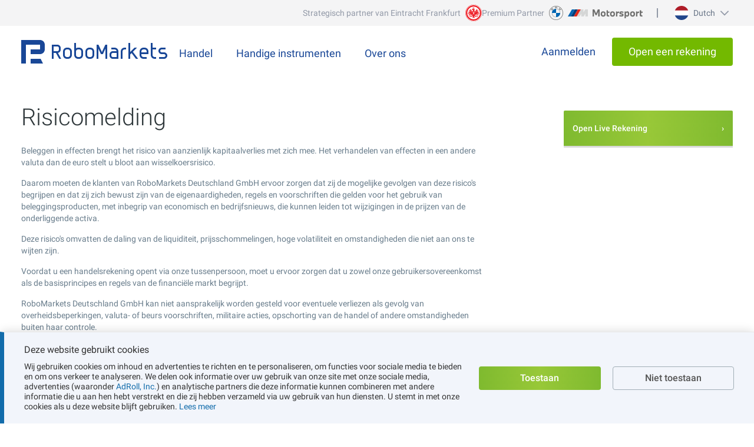

--- FILE ---
content_type: text/html; charset=UTF-8
request_url: https://www.robomarkets.de/nl/about/client/risk-warning/
body_size: 12086
content:
<!DOCTYPE html><html dir="ltr" lang="nl"  class='no-js' prefix="og: http://ogp.me/ns#"><head><meta charset="UTF-8" ><meta http-equiv="X-UA-Compatible" content="IE=edge"><meta http-equiv="Cache-control" content="no-transform"><meta name="viewport" content="width=device-width, initial-scale=1.0"><link href="/themes/rbforex/fonts/roboto/v18/KFOlCnqEu92Fr1MmSU5fCRc4AMP6lbBP.woff2" rel="preload" as="font"><link href="/themes/rbforex/fonts/roboto/v18/KFOlCnqEu92Fr1MmSU5fABc4AMP6lbBP.woff2" rel="preload" as="font"><link href="/themes/rbforex/fonts/roboto/v18/KFOlCnqEu92Fr1MmSU5fCBc4AMP6lbBP.woff2" rel="preload" as="font"><link href="/themes/rbforex/fonts/roboto/v18/KFOlCnqEu92Fr1MmSU5fBxc4AMP6lbBP.woff2" rel="preload" as="font"><link href="/themes/rbforex/fonts/roboto/v18/KFOlCnqEu92Fr1MmSU5fCxc4AMP6lbBP.woff2" rel="preload" as="font"><link href="/themes/rbforex/fonts/roboto/v18/KFOlCnqEu92Fr1MmSU5fChc4AMP6lbBP.woff2" rel="preload" as="font"><link href="/themes/rbforex/fonts/roboto/v18/KFOlCnqEu92Fr1MmSU5fBBc4AMP6lQ.woff2" rel="preload" as="font"><link href="/themes/rbforex/fonts/roboto/v18/KFOmCnqEu92Fr1Mu72xKKTU1Kvnz.woff2" rel="preload" as="font"><link href="/themes/rbforex/fonts/roboto/v18/KFOmCnqEu92Fr1Mu5mxKKTU1Kvnz.woff2" rel="preload" as="font"><link href="/themes/rbforex/fonts/roboto/v18/KFOmCnqEu92Fr1Mu7mxKKTU1Kvnz.woff2" rel="preload" as="font"><link href="/themes/rbforex/fonts/roboto/v18/KFOmCnqEu92Fr1Mu4WxKKTU1Kvnz.woff2" rel="preload" as="font"><link href="/themes/rbforex/fonts/roboto/v18/KFOmCnqEu92Fr1Mu7WxKKTU1Kvnz.woff2" rel="preload" as="font"><link href="/themes/rbforex/fonts/roboto/v18/KFOmCnqEu92Fr1Mu7GxKKTU1Kvnz.woff2" rel="preload" as="font"><link href="/themes/rbforex/fonts/roboto/v18/KFOmCnqEu92Fr1Mu4mxKKTU1Kg.woff2" rel="preload" as="font"><link href="/themes/rbforex/fonts/roboto/v18/KFOlCnqEu92Fr1MmEU9fCRc4AMP6lbBP.woff2" rel="preload" as="font"><link href="/themes/rbforex/fonts/roboto/v18/KFOlCnqEu92Fr1MmEU9fABc4AMP6lbBP.woff2" rel="preload" as="font"><link href="/themes/rbforex/fonts/roboto/v18/KFOlCnqEu92Fr1MmEU9fCBc4AMP6lbBP.woff2" rel="preload" as="font"><link href="/themes/rbforex/fonts/roboto/v18/KFOlCnqEu92Fr1MmEU9fBxc4AMP6lbBP.woff2" rel="preload" as="font"><link href="/themes/rbforex/fonts/roboto/v18/KFOlCnqEu92Fr1MmEU9fCxc4AMP6lbBP.woff2" rel="preload" as="font"><link href="/themes/rbforex/fonts/roboto/v18/KFOlCnqEu92Fr1MmEU9fChc4AMP6lbBP.woff2" rel="preload" as="font"><link href="/themes/rbforex/fonts/roboto/v18/KFOlCnqEu92Fr1MmEU9fBBc4AMP6lQ.woff2" rel="preload" as="font"><link href="/themes/rbforex/fonts/roboto/v18/KFOlCnqEu92Fr1MmWUlfCRc4AMP6lbBP.woff2" rel="preload" as="font"><link href="/themes/rbforex/fonts/roboto/v18/KFOlCnqEu92Fr1MmWUlfABc4AMP6lbBP.woff2" rel="preload" as="font"><link href="/themes/rbforex/fonts/roboto/v18/KFOlCnqEu92Fr1MmWUlfCBc4AMP6lbBP.woff2" rel="preload" as="font"><link href="/themes/rbforex/fonts/roboto/v18/KFOlCnqEu92Fr1MmWUlfBxc4AMP6lbBP.woff2" rel="preload" as="font"><link href="/themes/rbforex/fonts/roboto/v18/KFOlCnqEu92Fr1MmWUlfCxc4AMP6lbBP.woff2" rel="preload" as="font"><link href="/themes/rbforex/fonts/roboto/v18/KFOlCnqEu92Fr1MmWUlfChc4AMP6lbBP.woff2" rel="preload" as="font"><link href="/themes/rbforex/fonts/roboto/v18/KFOlCnqEu92Fr1MmWUlfBBc4AMP6lQ.woff2" rel="preload" as="font"><style>
    /* cyrillic-ext */
    @font-face {
        font-family: 'Roboto';
        font-style: normal;
        font-display: swap;
        font-weight: 300;
        src: local('Roboto Light'), local('Roboto-Light'), local('sans-serif-light'), url(/themes/rbforex/fonts/roboto/v18/KFOlCnqEu92Fr1MmSU5fCRc4AMP6lbBP.woff2) format('woff2');
        unicode-range: U+0460-052F, U+1C80-1C88, U+20B4, U+2DE0-2DFF, U+A640-A69F, U+FE2E-FE2F;
    }
    /* cyrillic */
    @font-face {
        font-family: 'Roboto';
        font-style: normal;
        font-display: swap;
        font-weight: 300;
        src: local('Roboto Light'), local('Roboto-Light'), local('sans-serif-light'), url(/themes/rbforex/fonts/roboto/v18/KFOlCnqEu92Fr1MmSU5fABc4AMP6lbBP.woff2) format('woff2');
        unicode-range: U+0400-045F, U+0490-0491, U+04B0-04B1, U+2116;
    }
    /* greek-ext */
    @font-face {
        font-family: 'Roboto';
        font-style: normal;
        font-display: swap;
        font-weight: 300;
        src: local('Roboto Light'), local('Roboto-Light'), local('sans-serif-light'), url(/themes/rbforex/fonts/roboto/v18/KFOlCnqEu92Fr1MmSU5fCBc4AMP6lbBP.woff2) format('woff2');
        unicode-range: U+1F00-1FFF;
    }
    /* greek */
    @font-face {
        font-family: 'Roboto';
        font-style: normal;
        font-display: swap;
        font-weight: 300;
        src: local('Roboto Light'), local('Roboto-Light'), local('sans-serif-light'), url(/themes/rbforex/fonts/roboto/v18/KFOlCnqEu92Fr1MmSU5fBxc4AMP6lbBP.woff2) format('woff2');
        unicode-range: U+0370-03FF;
    }
    /* vietnamese */
    @font-face {
        font-family: 'Roboto';
        font-style: normal;
        font-display: swap;
        font-weight: 300;
        src: local('Roboto Light'), local('Roboto-Light'), local('sans-serif-light'), url(/themes/rbforex/fonts/roboto/v18/KFOlCnqEu92Fr1MmSU5fCxc4AMP6lbBP.woff2) format('woff2');
        unicode-range: U+0102-0103, U+0110-0111, U+1EA0-1EF9, U+20AB;
    }
    /* latin-ext */
    @font-face {
        font-family: 'Roboto';
        font-style: normal;
        font-display: swap;
        font-weight: 300;
        src: local('Roboto Light'), local('Roboto-Light'), local('sans-serif-light'), url(/themes/rbforex/fonts/roboto/v18/KFOlCnqEu92Fr1MmSU5fChc4AMP6lbBP.woff2) format('woff2');
        unicode-range: U+0100-024F, U+0259, U+1E00-1EFF, U+2020, U+20A0-20AB, U+20AD-20CF, U+2113, U+2C60-2C7F, U+A720-A7FF;
    }
    /* latin */
    @font-face {
        font-family: 'Roboto';
        font-style: normal;
        font-display: swap;
        font-weight: 300;
        src: local('Roboto Light'), local('Roboto-Light'), local('sans-serif-light'), url(/themes/rbforex/fonts/roboto/v18/KFOlCnqEu92Fr1MmSU5fBBc4AMP6lQ.woff2) format('woff2');
        unicode-range: U+0000-00FF, U+0131, U+0152-0153, U+02BB-02BC, U+02C6, U+02DA, U+02DC, U+2000-206F, U+2074, U+20AC, U+2122, U+2191, U+2193, U+2212, U+2215, U+FEFF, U+FFFD;
    }
    /* cyrillic-ext */
    @font-face {
        font-family: 'Roboto';
        font-style: normal;
        font-display: swap;
        font-weight: 400;
        src: local('Roboto'), local('Roboto-Regular'), local('sans-serif'), url(/themes/rbforex/fonts/roboto/v18/KFOmCnqEu92Fr1Mu72xKKTU1Kvnz.woff2) format('woff2');
        unicode-range: U+0460-052F, U+1C80-1C88, U+20B4, U+2DE0-2DFF, U+A640-A69F, U+FE2E-FE2F;
    }
    /* cyrillic */
    @font-face {
        font-family: 'Roboto';
        font-style: normal;
        font-display: swap;
        font-weight: 400;
        src: local('Roboto'), local('Roboto-Regular'), local('sans-serif'), url(/themes/rbforex/fonts/roboto/v18/KFOmCnqEu92Fr1Mu5mxKKTU1Kvnz.woff2) format('woff2');
        unicode-range: U+0400-045F, U+0490-0491, U+04B0-04B1, U+2116;
    }
    /* greek-ext */
    @font-face {
        font-family: 'Roboto';
        font-style: normal;
        font-display: swap;
        font-weight: 400;
        src: local('Roboto'), local('Roboto-Regular'), local('sans-serif'), url(/themes/rbforex/fonts/roboto/v18/KFOmCnqEu92Fr1Mu7mxKKTU1Kvnz.woff2) format('woff2');
        unicode-range: U+1F00-1FFF;
    }
    /* greek */
    @font-face {
        font-family: 'Roboto';
        font-style: normal;
        font-display: swap;
        font-weight: 400;
        src: local('Roboto'), local('Roboto-Regular'), local('sans-serif'), url(/themes/rbforex/fonts/roboto/v18/KFOmCnqEu92Fr1Mu4WxKKTU1Kvnz.woff2) format('woff2');
        unicode-range: U+0370-03FF;
    }
    /* vietnamese */
    @font-face {
        font-family: 'Roboto';
        font-style: normal;
        font-display: swap;
        font-weight: 400;
        src: local('Roboto'), local('Roboto-Regular'), local('sans-serif'), url(/themes/rbforex/fonts/roboto/v18/KFOmCnqEu92Fr1Mu7WxKKTU1Kvnz.woff2) format('woff2');
        unicode-range: U+0102-0103, U+0110-0111, U+1EA0-1EF9, U+20AB;
    }
    /* latin-ext */
    @font-face {
        font-family: 'Roboto';
        font-style: normal;
        font-display: swap;
        font-weight: 400;
        src: local('Roboto'), local('Roboto-Regular'), local('sans-serif'), url(/themes/rbforex/fonts/roboto/v18/KFOmCnqEu92Fr1Mu7GxKKTU1Kvnz.woff2) format('woff2');
        unicode-range: U+0100-024F, U+0259, U+1E00-1EFF, U+2020, U+20A0-20AB, U+20AD-20CF, U+2113, U+2C60-2C7F, U+A720-A7FF;
    }
    /* latin */
    @font-face {
        font-family: 'Roboto';
        font-style: normal;
        font-display: swap;
        font-weight: 400;
        src: local('Roboto'), local('Roboto-Regular'), local('sans-serif'), url(/themes/rbforex/fonts/roboto/v18/KFOmCnqEu92Fr1Mu4mxKKTU1Kg.woff2) format('woff2');
        unicode-range: U+0000-00FF, U+0131, U+0152-0153, U+02BB-02BC, U+02C6, U+02DA, U+02DC, U+2000-206F, U+2074, U+20AC, U+2122, U+2191, U+2193, U+2212, U+2215, U+FEFF, U+FFFD;
    }
    /* cyrillic-ext */
    @font-face {
        font-family: 'Roboto';
        font-style: normal;
        font-display: swap;
        font-weight: 500;
        src: local('Roboto Medium'), local('Roboto-Medium'), local('sans-serif-medium'), url(/themes/rbforex/fonts/roboto/v18/KFOlCnqEu92Fr1MmEU9fCRc4AMP6lbBP.woff2) format('woff2');
        unicode-range: U+0460-052F, U+1C80-1C88, U+20B4, U+2DE0-2DFF, U+A640-A69F, U+FE2E-FE2F;
    }
    /* cyrillic */
    @font-face {
        font-family: 'Roboto';
        font-style: normal;
        font-display: swap;
        font-weight: 500;
        src: local('Roboto Medium'), local('Roboto-Medium'), local('sans-serif-medium'), url(/themes/rbforex/fonts/roboto/v18/KFOlCnqEu92Fr1MmEU9fABc4AMP6lbBP.woff2) format('woff2');
        unicode-range: U+0400-045F, U+0490-0491, U+04B0-04B1, U+2116;
    }
    /* greek-ext */
    @font-face {
        font-family: 'Roboto';
        font-style: normal;
        font-display: swap;
        font-weight: 500;
        src: local('Roboto Medium'), local('Roboto-Medium'), local('sans-serif-medium'), url(/themes/rbforex/fonts/roboto/v18/KFOlCnqEu92Fr1MmEU9fCBc4AMP6lbBP.woff2) format('woff2');
        unicode-range: U+1F00-1FFF;
    }
    /* greek */
    @font-face {
        font-family: 'Roboto';
        font-style: normal;
        font-display: swap;
        font-weight: 500;
        src: local('Roboto Medium'), local('Roboto-Medium'), local('sans-serif-medium'), url(/themes/rbforex/fonts/roboto/v18/KFOlCnqEu92Fr1MmEU9fBxc4AMP6lbBP.woff2) format('woff2');
        unicode-range: U+0370-03FF;
    }
    /* vietnamese */
    @font-face {
        font-family: 'Roboto';
        font-style: normal;
        font-display: swap;
        font-weight: 500;
        src: local('Roboto Medium'), local('Roboto-Medium'), local('sans-serif-medium'), url(/themes/rbforex/fonts/roboto/v18/KFOlCnqEu92Fr1MmEU9fCxc4AMP6lbBP.woff2) format('woff2');
        unicode-range: U+0102-0103, U+0110-0111, U+1EA0-1EF9, U+20AB;
    }
    /* latin-ext */
    @font-face {
        font-family: 'Roboto';
        font-style: normal;
        font-display: swap;
        font-weight: 500;
        src: local('Roboto Medium'), local('Roboto-Medium'), local('sans-serif-medium'), url(/themes/rbforex/fonts/roboto/v18/KFOlCnqEu92Fr1MmEU9fChc4AMP6lbBP.woff2) format('woff2');
        unicode-range: U+0100-024F, U+0259, U+1E00-1EFF, U+2020, U+20A0-20AB, U+20AD-20CF, U+2113, U+2C60-2C7F, U+A720-A7FF;
    }
    /* latin */
    @font-face {
        font-family: 'Roboto';
        font-style: normal;
        font-display: swap;
        font-weight: 500;
        src: local('Roboto Medium'), local('Roboto-Medium'), local('sans-serif-medium'), url(/themes/rbforex/fonts/roboto/v18/KFOlCnqEu92Fr1MmEU9fBBc4AMP6lQ.woff2) format('woff2');
        unicode-range: U+0000-00FF, U+0131, U+0152-0153, U+02BB-02BC, U+02C6, U+02DA, U+02DC, U+2000-206F, U+2074, U+20AC, U+2122, U+2191, U+2193, U+2212, U+2215, U+FEFF, U+FFFD;
    }
    /* cyrillic-ext */
    @font-face {
        font-family: 'Roboto';
        font-style: normal;
        font-display: swap;
        font-weight: 700;
        src: local('Roboto Bold'), local('Roboto-Bold'), local('sans-serif'), url(/themes/rbforex/fonts/roboto/v18/KFOlCnqEu92Fr1MmWUlfCRc4AMP6lbBP.woff2) format('woff2');
        unicode-range: U+0460-052F, U+1C80-1C88, U+20B4, U+2DE0-2DFF, U+A640-A69F, U+FE2E-FE2F;
    }
    /* cyrillic */
    @font-face {
        font-family: 'Roboto';
        font-style: normal;
        font-display: swap;
        font-weight: 700;
        src: local('Roboto Bold'), local('Roboto-Bold'), local('sans-serif'), url(/themes/rbforex/fonts/roboto/v18/KFOlCnqEu92Fr1MmWUlfABc4AMP6lbBP.woff2) format('woff2');
        unicode-range: U+0400-045F, U+0490-0491, U+04B0-04B1, U+2116;
    }
    /* greek-ext */
    @font-face {
        font-family: 'Roboto';
        font-style: normal;
        font-display: swap;
        font-weight: 700;
        src: local('Roboto Bold'), local('Roboto-Bold'), local('sans-serif'), url(/themes/rbforex/fonts/roboto/v18/KFOlCnqEu92Fr1MmWUlfCBc4AMP6lbBP.woff2) format('woff2');
        unicode-range: U+1F00-1FFF;
    }
    /* greek */
    @font-face {
        font-family: 'Roboto';
        font-style: normal;
        font-display: swap;
        font-weight: 700;
        src: local('Roboto Bold'), local('Roboto-Bold'), local('sans-serif'), url(/themes/rbforex/fonts/roboto/v18/KFOlCnqEu92Fr1MmWUlfBxc4AMP6lbBP.woff2) format('woff2');
        unicode-range: U+0370-03FF;
    }
    /* vietnamese */
    @font-face {
        font-family: 'Roboto';
        font-style: normal;
        font-display: swap;
        font-weight: 700;
        src: local('Roboto Bold'), local('Roboto-Bold'), local('sans-serif'), url(/themes/rbforex/fonts/roboto/v18/KFOlCnqEu92Fr1MmWUlfCxc4AMP6lbBP.woff2) format('woff2');
        unicode-range: U+0102-0103, U+0110-0111, U+1EA0-1EF9, U+20AB;
    }
    /* latin-ext */
    @font-face {
        font-family: 'Roboto';
        font-style: normal;
        font-display: swap;
        font-weight: 700;
        src: local('Roboto Bold'), local('Roboto-Bold'), local('sans-serif'), url(/themes/rbforex/fonts/roboto/v18/KFOlCnqEu92Fr1MmWUlfChc4AMP6lbBP.woff2) format('woff2');
        unicode-range: U+0100-024F, U+0259, U+1E00-1EFF, U+2020, U+20A0-20AB, U+20AD-20CF, U+2113, U+2C60-2C7F, U+A720-A7FF;
    }
    /* latin */
    @font-face {
        font-family: 'Roboto';
        font-style: normal;
        font-display: swap;
        font-weight: 700;
        src: local('Roboto Bold'), local('Roboto-Bold'), local('sans-serif'), url(/themes/rbforex/fonts/roboto/v18/KFOlCnqEu92Fr1MmWUlfBBc4AMP6lQ.woff2) format('woff2');
        unicode-range: U+0000-00FF, U+0131, U+0152-0153, U+02BB-02BC, U+02C6, U+02DA, U+02DC, U+2000-206F, U+2074, U+20AC, U+2122, U+2191, U+2193, U+2212, U+2215, U+FEFF, U+FFFD;
    }
</style><link href="https://www.robomarkets.de/dist/css/core-critical.3668ec76.css" rel="preload" as="style"><link href="https://cdnjs.cloudflare.com/ajax/libs/font-awesome/4.7.0/css/font-awesome.min.css" rel="preload" as="style"><link href="https://cdnjs.cloudflare.com/ajax/libs/normalize/7.0.0/normalize.min.css" rel="preload" as="style"><link href="https://www.robomarkets.de/bundles/appfront/img/brand/logo-ba.svg?v=8" rel="preload" as="image" type="image/svg+xml"><link href="https://www.robomarkets.de/dist/css/desktop-redesign.a2272f49.css" rel="preload" as="style"><link href="https://www.robomarkets.de/dist/vendor.b4c47316.js" rel="preload" as="script"><link href="https://www.robomarkets.de/dist/js/static/app.0c01c4fc.js" rel="preload" as="script"><link href="https://www.robomarkets.de/dist/js/appfront/head-critical.d7972543.js" rel="preload" as="script"><link href="https://www.robomarkets.de/dist/js/static/index-page-slider.23409da7.js" rel="preload" as="script"><link href="https://www.robomarkets.de/dist/css/page-styles.d4b369de.css" rel="preload" as="style"><script type="eac576602840c7d00767e489-text/javascript">window.gdprAppliesGlobally=false;(function(){(function(e,r){var t=document.createElement("link");t.rel="preconnect";t.as="script";var n=document.createElement("link");n.rel="dns-prefetch";n.as="script";var i=document.createElement("link");i.rel="preload";i.as="script";var o=document.createElement("script");o.id="spcloader";o.type="text/javascript";o["async"]=true;o.charset="utf-8";var a="https://sdk.privacy-center.org/"+e+"/loader.js?target_type=notice&target="+r;if(window.didomiConfig&&window.didomiConfig.user){var c=window.didomiConfig.user;var d=c.country;var s=c.region;if(d){a=a+"&country="+d;if(s){a=a+"&region="+s}}}t.href="https://sdk.privacy-center.org/";n.href="https://sdk.privacy-center.org/";i.href=a;o.src=a;var l=document.getElementsByTagName("script")[0];l.parentNode.insertBefore(t,l);l.parentNode.insertBefore(n,l);l.parentNode.insertBefore(i,l);l.parentNode.insertBefore(o,l)})("fa8260a5-0357-4f01-b61f-a3e78c5b61c3","bcLDhhMK")})();</script><!-- counter_top --><!-- geoid --><script type="eac576602840c7d00767e489-text/javascript">
var geoId = {
    readyEvent: document.createEvent('HTMLEvents')
};
geoId.readyEvent.initEvent('geoIdIsReady', true, true)

function jsonp_setCountryCode(jsonData) {
    geoId.countryCode = jsonData.countryCode || 0;
    geoId.completed = true;
    document.dispatchEvent(geoId.readyEvent);
};
</script><script async src="https://my.robomarkets.de/main/light/getGeoId/?callback=jsonp_setCountryCode" type="eac576602840c7d00767e489-text/javascript"></script><!-- Google Tag Manager --><script type="eac576602840c7d00767e489-text/javascript">(function(w,d,s,l,i){w[l]=w[l]||[];w[l].push({'gtm.start':
new Date().getTime(),event:'gtm.js'});var f=d.getElementsByTagName(s)[0],
j=d.createElement(s),dl=l!='dataLayer'?'&l='+l:'';j.async=true;j.src=
'https://stat.robomarkets.de/gtm.js?id='+i+dl;f.parentNode.insertBefore(j,f);
})(window,document,'script','dataLayer','GTM-59H3ZM4');</script><!-- End Google Tag Manager --><script type="application/ld+json">
{
  "@context": "https://schema.org",
  "@type": "Organization",
  "name": "RoboMarkets EU",
  "alternateName": "RoboMarkets Deutschland GmbH",
  "url": "https://www.robomarkets.de",
  "logo": "https://www.robomarkets.de/android-chrome-512x512.png",
  "contactPoint": {
    "@type": "ContactPoint",
    "telephone": "+49 69 96758120",
    "contactType": "customer service",
    "areaServed": "DE",
    "availableLanguage": "German"
  },
  "sameAs": [
    "https://www.facebook.com/RoboMarketsDE/",
    "https://www.youtube.com/RoboMarketsPro"
  ]
}
</script><script type="application/ld+json">
{
  "@context": "https://schema.org/",
  "@type": "WebSite",
  "name": "RoboMarkets EU",
  "url": "https://www.robomarkets.de",
  "potentialAction": {
    "@type": "SearchAction",
    "target": "https://www.robomarkets.de/search/?q={search_term_string}",
    "query-input": "required name=search_term_string"
  }
}
</script><link rel="stylesheet" href="https://www.robomarkets.de/dist/css/core-critical.3668ec76.css"><title>Risicomelding - RoboMarkets</title><meta name="description" content="Het handelen in forex en CFD's op marge brengt een enorm risico met zich mee en is wellicht niet voor iedere belegger geschikt. U moet niet meer riskeren dan u zich kunt veroorloven te verliezen..."><meta name="author" content="RoboMarkets (BA) Ltd"><meta name="format-detection" content="telephone=no" /><meta property="og:title" content="Risicomelding - RoboMarkets"/><meta property="og:description" content="Het handelen in forex en CFD's op marge brengt een enorm risico met zich mee en is wellicht niet voor iedere belegger geschikt. U moet niet meer riskeren dan u zich kunt veroorloven te verliezen..."/><meta property="og:url" content="https://www.robomarkets.de/nl/about/client/risk-warning/"/><meta property="og:image" content="https://www.robomarkets.de/themes/rbforex/images/cover/r-cover-ba.jpg?v=1768565700"/><meta property="og:type" content="website" /><meta property="og:image:width" content="1200"><meta property="og:image:height" content="630"><meta property="og:site_name" content="RoboMarkets"><meta name="twitter:card" content="summary_large_image"><meta name="twitter:title" content="Risicomelding - RoboMarkets"><meta name="twitter:description" content="Het handelen in forex en CFD's op marge brengt een enorm risico met zich mee en is wellicht niet voor iedere belegger geschikt. U moet niet meer riskeren dan u zich kunt veroorloven te verliezen..."><meta name="twitter:image" content="https://www.robomarkets.de/themes/rbforex/images/cover/r-cover-ba.jpg?v=1768565700"><meta name="twitter:url" content="https://www.robomarkets.de/nl/about/client/risk-warning/"><link rel="canonical" href="https://www.robomarkets.de/nl/about/client/risk-warning/"/><link  rel="alternate" href="https://www.robomarkets.com.cy/about/client/risk-warning/" hreflang="en-CY"/><link  rel="alternate" href="https://www.robomarkets.de/uber-uns/fur-kunden/risikohinweis/" hreflang="de"/><link  rel="alternate" href="https://www.robomarkets.de/en/about/client/risk-warning/" hreflang="en"/><link  rel="alternate" href="https://www.robomarkets.de/en/about/client/risk-warning/" hreflang="x-default"/><link  rel="alternate" href="https://www.robomarkets.de/se/about/client/risk-warning/" hreflang="sv"/><link  rel="alternate" href="https://www.robomarkets.de/nl/about/client/risk-warning/" hreflang="nl"/><link  rel="alternate" href="https://www.robomarkets.de/cz/about/client/risk-warning/" hreflang="cs"/><link  rel="alternate" href="https://www.robomarkets.de/pl/about/client/risk-warning/" hreflang="pl"/><link rel="apple-touch-icon" href="https://www.robomarkets.de/apple-touch-icon.png"><link rel="apple-touch-icon" sizes="180x180" href="https://www.robomarkets.de/apple-touch-icon-180x180.png"><link rel="apple-touch-icon" sizes="167x167" href="https://www.robomarkets.de/apple-touch-icon-167x167.png"><link rel="apple-touch-icon" sizes="152x152" href="https://www.robomarkets.de/apple-touch-icon-152x152.png"><link rel="icon" type="image/png" href="https://www.robomarkets.de/favicon-32x32.png" sizes="32x32"><link rel="icon" type="image/png" href="https://www.robomarkets.de/favicon-16x16.png" sizes="16x16"><link href="https://www.robomarkets.de/favicon.ico" rel="icon" type="image/x-icon"/><link href="https://www.robomarkets.de/favicon.ico" rel="shortcut icon" type="image/x-icon"/><link rel="manifest" href="https://www.robomarkets.de/manifest-ba.json?v=1768565700"><link rel="mask-icon" href="https://www.robomarkets.de/safari-pinned-tab.svg" color="#005799"><link rel="shortcut icon" href="https://www.robomarkets.de/favicon.ico"><meta name="application-name" content="RoboMarkets (BA) Ltd" /><meta name="msapplication-TileColor" content="#095C9A"><meta name="msapplication-square70x70logo" content="https://www.robomarkets.de/mstile-70x70.png" /><meta name="msapplication-square150x150logo" content="https://www.robomarkets.de/mstile-150x150.png" /><meta name="msapplication-wide310x150logo" content="https://www.robomarkets.de/mstile-310x150.png" /><meta name="msapplication-square310x310logo" content="https://www.robomarkets.de/mstile-310x310.png" /><meta name="msapplication-config" content="browserconfig.xml" /><meta name="theme-color" content="#ffffff"><meta name="format-detection" content="telephone=no"><link href="https://cdnjs.cloudflare.com/ajax/libs/font-awesome/4.7.0/css/font-awesome.min.css" rel="stylesheet"><link href="https://www.robomarkets.de/dist/css/iconfont.4941163c.css" rel="stylesheet"><link rel="stylesheet" href="https://cdnjs.cloudflare.com/ajax/libs/normalize/7.0.0/normalize.min.css"><script src="https://www.robomarkets.de/bundles/appfront/js/jquery/jquery.min.js" type="eac576602840c7d00767e489-text/javascript"></script><script src="https://www.robomarkets.de/dist/vendor.b4c47316.js" type="eac576602840c7d00767e489-text/javascript"></script><script type="eac576602840c7d00767e489-text/javascript">
                window.app={vars:{isRTL:'ltr' === 'rtl'}}
            </script><script src="https://www.robomarkets.de/dist/js/static/app.0c01c4fc.js" type="eac576602840c7d00767e489-text/javascript"></script><script type="eac576602840c7d00767e489-text/javascript">
                    var dqConfig = {
                        'lk_domen': 'https://my.robomarkets.de/nl',
                        'site_domain': 'https://www.robomarkets.de',
                        'livesupport_url': 'https://my.robomarkets.de/nl/livesupport/',
                        'livesupport_anonymous_url': 'https://my.robomarkets.de/nl/livesupport/anonymous/',
                        'theme': '/themes/rbforex/',
                        'root_path': '/',
                        'callback_domen': 'https://my.robomarkets.de',
                        'lang': 'nl',
                        'default_locale': 'en',
                        'is_verification_for_partner_account_country': ''
                    };
                </script><link href="https://www.robomarkets.de/uploads/pages/main/main-content.css?v=1768469582" type="text/css" rel="stylesheet"></head><body class="ltr jur-ba inner-page"><div class="body__wrap-in"><div class="content__wrap-out"><div class="content-wrapper" id="wrapper"></div><div class="overlay-panel-bottom"><div class="cookies-panel__item-blue js-cookies" style="display: none;"><div class="content-wrapper cookies-panel__wrapper"><div class="cookies-panel__descr"><div class="cookies-panel__title">Deze website gebruikt cookies</div><div class="cookies-panel__text">
                Wij gebruiken cookies om inhoud en advertenties te richten en te personaliseren, om functies voor sociale media te bieden en om ons verkeer te analyseren. We delen ook informatie over uw gebruik van onze site met onze sociale media, advertenties (waaronder <a href="https://www.nextroll.com/privacy" target="_blank" rel="nofollow">AdRoll, Inc.</a>) en analytische partners die deze informatie kunnen combineren met andere informatie die u aan hen hebt verstrekt en die zij hebben verzameld via uw gebruik van hun diensten. U stemt in met onze cookies als u deze website blijft gebruiken. <a href="/nl/about/client/security-policy/" target="_blank">Lees meer</a></div></div><a href="javascript:void(0)" data-cookie-consent="Allow" class="cookies-panel__allow" role="button">
            Toestaan
        </a><a href="javascript:void(0)" data-cookie-consent="Disallow" class="cookies-panel__disallow" role="button">
            Niet toestaan
        </a></div></div><div class="cookies-panel__item-green" data-cfd-risk-warning><script type="text/template" id="risk-warning-template"><div class="content-wrapper cookies-panel__wrapper flex-top"><div class="cookies-panel__descr flex-basis-auto w-1"><div class="cookies-panel__text"><b>Risicomelding:</b><style>
[data-cfd-risk-warning] {display: none !important}
</style></div></div></div></script></div><script async src="https://www.robomarkets.de/dist/js/appfront/cookie_risk_warning.a1351d74.js" type="eac576602840c7d00767e489-text/javascript"></script></div><div class="zalgiris-branding hidden" id="js-zalgiris-banner"><div class="content-wrapper zalgiris-branding__wrapper"><div class="zalgiris-branding__content"><i class="zalgiris-branding__emblem"></i><span class="zalgiris-branding__text">De officiële sponsor van de meervoudige LKL kampioen BC Žalgiris</span></div></div></div><script type="eac576602840c7d00767e489-text/javascript">
(function (){
    var counter = $.cookie('zalgiris_banner_counter');
    var zalgiris_max_shows = 6;
    if (!counter) {
        counter = 0;
    }
    if (zalgiris_max_shows < 0 ){
        $('#js-zalgiris-banner').hide();
    } else if (zalgiris_max_shows > 0 ){
        if (counter > 6) {
            $('#js-zalgiris-banner').hide();
        } else {
            counter++;
            $.cookie('zalgiris_banner_counter', counter, {expires: 730, path: '/'});
        }
    }
})();
</script><header id="header"><div class="header__wrapper"><button class="header__nav js-mobile-menu-open" aria-label="Open menu"><span class="sr-only">Open menu</span></button><div class="header__logo logo"><a href="/nl/" class="logo__link" role="button"><img src="https://www.robomarkets.de/bundles/appfront/img/brand/logo-ba.svg?v=1768565700" alt="RoboMarkets" class="logo__img"/></a></div><div class="header__gif header__sponsorship"><div class="header__gif_inner">
        header_gif
    </div></div><div class="header__btns"><a  href="https://my.robomarkets.de/nl/login/" target="_blank" role="button" class="nav__btn js-auth-open"><span class="nav__btn-label">Aanmelden</span></a></div><div data-language-selector class="lang header__lang"><div class="lang__overlay js-lang-list"><ul class="lang__list js-lang-selector-loader"><li class="lang__item" data-locale="en" data-lang-handler="en" ><i class="lang__flag lang__flag_en"></i><a href="https://www.robomarkets.de/en/about/client/risk-warning/" title="English" class="lang__link" role="button" >English</a></li><li class="lang__item" data-locale="de" data-lang-handler="de" ><i class="lang__flag lang__flag_de"></i><a href="https://www.robomarkets.de/uber-uns/fur-kunden/risikohinweis/" title="Deutsch" class="lang__link" role="button" >Deutsch</a></li><li class="lang__item" data-locale="se" data-lang-handler="se" ><i class="lang__flag lang__flag_se"></i><a href="https://www.robomarkets.de/se/about/client/risk-warning/" title="Svenska" class="lang__link" role="button" >Svenska</a></li><li class="lang__item" data-locale="cz" data-lang-handler="cz" ><i class="lang__flag lang__flag_cz"></i><a href="https://www.robomarkets.de/cz/about/client/risk-warning/" title="Czech" class="lang__link" role="button" >Czech</a></li></ul></div><div role="button" class="lang__select js-lang-select" aria-label="language"><i class="lang__flag lang__flag_nl"></i><span class="lang__label">Dutch</span><i class="fa fa-chevron-down"></i></div></div></div></header><div class="nav js-menu"><div class="nav__panel js-menu-panel"><div class="nav__wrapper"><a href="/nl/" class="nav__logo" role="button"><span class="sr-only">RoboMarkets</span></a><ul class="nav__list nav__list_for_desktop" role="menu"><li class="nav__item"><div class="nav__title" role="button"><span>
                                            Handel
                                    </span></div><div class="nav__overlay nav__dropdown"><div class="nav__sub-list nav__sub-list_col_1"><ul class="nav__sub-section nav__dropdown"><li class="nav__sub-item"><a
                                                                              class="nav__sub-link"
                                       href="https://www.robomarkets.de/nl/market-trading/assets/stocks/"
                                       target="_self"
                                       role="button">
                                        Aandelen
                                    </a></li><li class="nav__sub-item"><a
                                                                              class="nav__sub-link"
                                       href="https://www.robomarkets.de/nl/market-trading/assets/etf/"
                                       target="_self"
                                       role="button">
                                        ETFs
                                    </a></li><li class="nav__sub-item"><a
                                                                              class="nav__sub-link"
                                       href="https://www.robomarkets.de/nl/market-trading/trading/stocks-accounts/"
                                       target="_self"
                                       role="button">
                                        Aandeel rekeningen
                                    </a></li><li class="nav__sub-item"><a
                                                                              class="nav__sub-link"
                                       href="https://www.robomarkets.de/nl/market-trading/platforms/stock-market/"
                                       target="_self"
                                       role="button">
                                        R StocksTrader
                                    </a></li><li class="nav__sub-item"><a
                                                                              class="nav__sub-link"
                                       href="https://www.robomarkets.de/nl/forex-trading/terminals/tradingview/"
                                       target="_self"
                                       role="button">
                                        Handel met Tradingview 
                                    </a></li><li class="nav__sub-item"><a
                                                                              class="nav__sub-link"
                                       href="https://www.robomarkets.de/nl/clients/funds/deposit-withdrawal/"
                                       target="_self"
                                       role="button">
                                        Stortings- en opnamemethoden
                                    </a></li><li class="nav__sub-item"><a
                                                                              class="nav__sub-link"
                                       href="https://www.robomarkets.de/nl/for-professionals/overview/how-to-become-a-professional-client/"
                                       target="_self"
                                       role="button">
                                        Professionele klant
                                    </a></li></ul></div></div></li><li class="nav__item"><div class="nav__title" role="button"><span>
                                            Handige instrumenten
                                    </span></div><div class="nav__overlay nav__dropdown"><div class="nav__sub-list nav__sub-list_col_1"><ul class="nav__sub-section nav__dropdown"><li class="nav__sub-item"><a
                                                                              class="nav__sub-link"
                                       href="https://www.robomarkets.de/nl/beginners/analytics/economic-calendar/"
                                       target="_self"
                                       role="button">
                                        Economische Kalender
                                    </a></li><li class="nav__sub-item"><a
                                                                              class="nav__sub-link"
                                       href="https://www.robomarkets.de/nl/beginners/info/national-holidays/"
                                       target="_self"
                                       role="button">
                                        Beurs vakantiedagen
                                    </a></li><li class="nav__sub-item"><a
                                                                              class="nav__sub-link"
                                       href="https://www.robomarkets.de/nl/beginners/info/trading-hours/"
                                       target="_self"
                                       role="button">
                                        Handelsuren
                                    </a></li><li class="nav__sub-item"><a
                                                                              class="nav__sub-link"
                                       href="https://www.robomarkets.de/nl/about/client/faq/top10/"
                                       target="_self"
                                       role="button">
                                        RoboMarkets FAQ
                                    </a></li></ul></div></div></li><li class="nav__item"><div class="nav__title" role="button"><span>
                                            Over ons
                                    </span></div><div class="nav__overlay nav__dropdown"><div class="nav__sub-list nav__sub-list_col_1"><ul class="nav__sub-section nav__dropdown"><li class="nav__sub-item"><a
                                                                              class="nav__sub-link"
                                       href="https://www.robomarkets.de/nl/about/company/about/"
                                       target="_self"
                                       role="button">
                                        Over de firma
                                    </a></li><li class="nav__sub-item"><a
                                                                              class="nav__sub-link"
                                       href="https://www.robomarkets.de/nl/about/company/news/"
                                       target="_self"
                                       role="button">
                                        RoboMarkets Nieuws
                                    </a></li><li class="nav__sub-item"><a
                                                                              class="nav__sub-link"
                                       href="https://www.robomarkets.de/nl/about/company/regulation/"
                                       target="_self"
                                       role="button">
                                        Regulering
                                    </a></li><li class="nav__sub-item"><a
                                                                              class="nav__sub-link"
                                       href="https://www.robomarkets.de/nl/about/company/documents/"
                                       target="_self"
                                       role="button">
                                        Overeenkomsten
                                    </a></li><li class="nav__sub-item"><a
                                                                              class="nav__sub-link"
                                       href="https://www.robomarkets.de/nl/about/company/contacts/"
                                       target="_self"
                                       role="button">
                                        Kontakt / Impressum
                                    </a></li></ul></div></div></li></ul><div class="nav__btns"><a  href="https://my.robomarkets.de/nl/login/" target="_blank" role="button" class="nav__btn js-auth-open"><span class="nav__btn-label">Aanmelden</span></a><a  href="https://my.robomarkets.de/nl/register/" class="nav__btn js-risk-warning" role="button"><span class="nav__btn-label">Open een rekening</span></a></div></div></div></div><script src="https://www.robomarkets.de/dist/js/appfront/head-critical.d7972543.js" type="eac576602840c7d00767e489-text/javascript"></script><link rel="stylesheet" href="https://www.robomarkets.de/dist/css/page-styles.d4b369de.css"><div class="bg-white"><script type="eac576602840c7d00767e489-text/javascript">
    $(document).ready(function () {
        $.each(["IsRegisteredUser","is_registered_user"], function (index, cookie_name) {
            var cookieSynchronizer = new RBFX.CookieSynchronizer({
                url: 'https://my.robomarkets.de/cookie/get/',
                cookie_name: cookie_name,
                external_cookie_name: 'is_registered_user_ba',
                cookie_value_field: 'cookie_value',
                cookie_expires_seconds: 7200,
                cross_domain: true,
                is_need_reload: false
            });

            if (!cookieSynchronizer.hasCookie()) {
                cookieSynchronizer.setCookie();
            }
        });
    });
</script><!-- counter_after_body --><!-- Google Tag Manager (noscript) --><noscript><iframe src="https://stat.robomarkets.de/ns.html?id=GTM-59H3ZM4"
height="0" width="0" style="display:none;visibility:hidden"></iframe></noscript><!-- End Google Tag Manager (noscript)  --><!-- counter_after_body --><div class="section"><div class="content-wrapper"><div id="left"><h1>Risicomelding</h1><div class=""><p>Beleggen in effecten brengt het risico van aanzienlijk kapitaalverlies met zich mee. Het verhandelen van effecten in een andere valuta dan de euro stelt u bloot aan wisselkoersrisico.</p><p>Daarom moeten de klanten van RoboMarkets Deutschland GmbH ervoor zorgen dat zij de mogelijke gevolgen van deze risico&#39;s begrijpen en dat zij zich bewust zijn van de eigenaardigheden, regels en voorschriften die gelden voor het gebruik van beleggingsproducten, met inbegrip van economisch en bedrijfsnieuws, die kunnen leiden tot wijzigingen in de prijzen van de onderliggende activa.</p><p>Deze risico&#39;s omvatten de daling van de liquiditeit, prijsschommelingen, hoge volatiliteit en omstandigheden die niet aan ons te wijten zijn.</p><p>Voordat u een handelsrekening opent via onze tussenpersoon, moet u ervoor zorgen dat u zowel onze gebruikersovereenkomst als de basisprincipes en regels van de financi&euml;le markt begrijpt.</p><p>RoboMarkets Deutschland GmbH kan niet aansprakelijk worden gesteld voor eventuele verliezen als gevolg van overheidsbeperkingen, valuta- of beurs voorschriften, militaire acties, opschorting van de handel of andere omstandigheden buiten haar controle.</p><p>Gelieve ook nota te nemen van de risicobekendmaking van de platformexploitant:</p><p><img alt="" src="https://www.robomarkets.de/uploads/pages/about/client/risk-warning/pdf.png" style="width: 18px; height: 18px" /><a href="https://my.robomarkets.de/files/document/general_risk_disclosure_ba_en.pdf" style="margin-left: 10px; text-decoration: none;" target="_blank"><span style="font-size: 16px">Risicovoorlichting</span></a></p></div></div><div id="right"><div class="infobanner swiper-container js-risk-warning-banner js-info-banner"><div class="swiper-wrapper"></div><div class="swiper-pagination"></div></div><ul class="open-account"><li><a  href="https://my.robomarkets.de/nl/register/" class="button open-account__real js-risk-warning" target="_blank" role="button">Open Live Rekening</a></li><li><a  href="https://my.robomarkets.de/nl/register-demo/" class="button open-account__demo" target="_blank" role="button">Open Demo Rekening
<style type="text/css">
   .open-account .open-account__demo{
        display: none;
    }
</style></a></li></ul></div><script src="https://www.robomarkets.de/dist/js/static/inner-slider.bc947615.js" type="eac576602840c7d00767e489-text/javascript"></script><script type="eac576602840c7d00767e489-text/javascript"> $(window.app.InnerPageSlider) </script></div></div></div></div><link rel="stylesheet" href="https://www.robomarkets.de/dist/css/desktop-redesign.a2272f49.css"><footer class="footer"><div class="footer__wrapper"><div class="footer__logo logo"><a href="/nl/" class="logo__link" role="button"><img src="https://www.robomarkets.de/bundles/appfront/img/brand/logo-ba.svg?v=1768565700" alt="RoboMarkets" class="logo__img"/></a></div><form method="get" action="/nl/search/" class="search js-nav-search nav__search"><div class="search__wrap"><i class="fa fa-search search__icon js-search-fake-submit" title="Search"></i><input name="search" type="search" placeholder="Search" class="input search__input"
                data-mobile-menu-prevent-close-on-resize="" /><label for="search" class="search__label js-search-placeholder">Search</label><button type="submit" class="search__submit" title="Search"><i class="fa fa-search"></i><span class="sr-only">Search</span></button></div><script src="https://www.robomarkets.de/bundles/appfront/js/rbfx/search_placeholder_handler.js" type="eac576602840c7d00767e489-text/javascript"></script><script type="eac576602840c7d00767e489-text/javascript">
            $(function () {
                var placeholderHandler = new RBFX.PlaceholderHandler(
                    {
                        input: '.search__input',
                        active_class: 'active'
                    },
                    {
                        default: 'Search',
                        active: 'Zoek\u0020naar\u0020instrumenten,\u0020artikelen,\u0020kosten...'
                    }
                );
                placeholderHandler.initEvents(); 
            });
        </script></form><div class="footer__contacts"><ul class="socials footer__socials socials_for_desktop"><li><a href="https://www.tradingview.com/broker/RoboMarkets/?utm_source=broker&amp;utm_medium=referral&amp;utm_campaign=RoboMarkets_broker_tv_page&amp;utm_content=tv_page" target="_blank" title="Trading View" role="button" ><i class="fa fa-tradingview" style="background-image:url(/uploads/social/tradingview.svg?v=1763109635);" aria-hidden="true"></i></a></li><li><a href="https://www.facebook.com/RoboMarketsDE/" target="_blank" title="Facebook" role="button" rel="nofollow"><i class="fa fa-facebook-square"  aria-hidden="true"></i></a></li><li><a href="https://www.youtube.com/RoboMarketsPro" target="_blank" title="Youtube" role="button" rel="nofollow"><i class="fa fa-youtube-play"  aria-hidden="true"></i></a></li><li><a href="https://www.instagram.com/robomarkets_de/" target="_blank" title="Instagram" role="button" rel="nofollow"><i class="fa fa-instagram" style="background-image:url(/uploads/social/instagram.svg?v=1746598264);" aria-hidden="true"></i></a></li><li><a href="https://de.linkedin.com/company/robomarkets-deutschland-gmbh" target="_blank" title="LinkedIn" role="button" rel="nofollow"><i class="fa fa-linkedin" style="background-image:url(/uploads/social/linkedin.svg?v=1746598281);" aria-hidden="true"></i></a></li></ul></div></div><div class="footer__wrapper"><div class="footer__menu"><div class="footer__nav js-mobile-menu"><ul class="nav__list nav__list_footer" role="menu"><li class="nav__item"><div class="nav__title" role="button"><span>
                                            Handel
                                    </span></div><div class="nav__overlay nav__dropdown"><div class="nav__sub-list nav__sub-list_col_1"><ul class="nav__sub-section nav__dropdown"><li class="nav__sub-item"><a
                                                                              class="nav__sub-link"
                                       href="https://www.robomarkets.de/nl/market-trading/assets/stocks/"
                                       target="_self"
                                       role="button">
                                        Aandelen
                                    </a></li><li class="nav__sub-item"><a
                                                                              class="nav__sub-link"
                                       href="https://www.robomarkets.de/nl/market-trading/assets/etf/"
                                       target="_self"
                                       role="button">
                                        ETFs
                                    </a></li><li class="nav__sub-item"><a
                                                                              class="nav__sub-link"
                                       href="https://www.robomarkets.de/nl/market-trading/trading/stocks-accounts/"
                                       target="_self"
                                       role="button">
                                        Aandeel rekeningen
                                    </a></li><li class="nav__sub-item"><a
                                                                              class="nav__sub-link"
                                       href="https://www.robomarkets.de/nl/market-trading/platforms/stock-market/"
                                       target="_self"
                                       role="button">
                                        R StocksTrader
                                    </a></li><li class="nav__sub-item"><a
                                                                              class="nav__sub-link"
                                       href="https://www.robomarkets.de/nl/forex-trading/terminals/tradingview/"
                                       target="_self"
                                       role="button">
                                        Handel met Tradingview 
                                    </a></li><li class="nav__sub-item"><a
                                                                              class="nav__sub-link"
                                       href="https://www.robomarkets.de/nl/clients/funds/deposit-withdrawal/"
                                       target="_self"
                                       role="button">
                                        Stortings- en opnamemethoden
                                    </a></li><li class="nav__sub-item"><a
                                                                              class="nav__sub-link"
                                       href="https://www.robomarkets.de/nl/for-professionals/overview/how-to-become-a-professional-client/"
                                       target="_self"
                                       role="button">
                                        Professionele klant
                                    </a></li></ul></div></div></li><li class="nav__item"><div class="nav__title" role="button"><span>
                                            Handige instrumenten
                                    </span></div><div class="nav__overlay nav__dropdown"><div class="nav__sub-list nav__sub-list_col_1"><ul class="nav__sub-section nav__dropdown"><li class="nav__sub-item"><a
                                                                              class="nav__sub-link"
                                       href="https://www.robomarkets.de/nl/beginners/analytics/economic-calendar/"
                                       target="_self"
                                       role="button">
                                        Economische Kalender
                                    </a></li><li class="nav__sub-item"><a
                                                                              class="nav__sub-link"
                                       href="https://www.robomarkets.de/nl/beginners/info/national-holidays/"
                                       target="_self"
                                       role="button">
                                        Beurs vakantiedagen
                                    </a></li><li class="nav__sub-item"><a
                                                                              class="nav__sub-link"
                                       href="https://www.robomarkets.de/nl/beginners/info/trading-hours/"
                                       target="_self"
                                       role="button">
                                        Handelsuren
                                    </a></li><li class="nav__sub-item"><a
                                                                              class="nav__sub-link"
                                       href="https://www.robomarkets.de/nl/about/client/faq/top10/"
                                       target="_self"
                                       role="button">
                                        RoboMarkets FAQ
                                    </a></li></ul></div></div></li><li class="nav__item"><div class="nav__title" role="button"><span>
                                            Over ons
                                    </span></div><div class="nav__overlay nav__dropdown"><div class="nav__sub-list nav__sub-list_col_1"><ul class="nav__sub-section nav__dropdown"><li class="nav__sub-item"><a
                                                                              class="nav__sub-link"
                                       href="https://www.robomarkets.de/nl/about/company/about/"
                                       target="_self"
                                       role="button">
                                        Over de firma
                                    </a></li><li class="nav__sub-item"><a
                                                                              class="nav__sub-link"
                                       href="https://www.robomarkets.de/nl/about/company/news/"
                                       target="_self"
                                       role="button">
                                        RoboMarkets Nieuws
                                    </a></li><li class="nav__sub-item"><a
                                                                              class="nav__sub-link"
                                       href="https://www.robomarkets.de/nl/about/company/regulation/"
                                       target="_self"
                                       role="button">
                                        Regulering
                                    </a></li><li class="nav__sub-item"><a
                                                                              class="nav__sub-link"
                                       href="https://www.robomarkets.de/nl/about/company/documents/"
                                       target="_self"
                                       role="button">
                                        Overeenkomsten
                                    </a></li><li class="nav__sub-item"><a
                                                                              class="nav__sub-link"
                                       href="https://www.robomarkets.de/nl/about/company/contacts/"
                                       target="_self"
                                       role="button">
                                        Kontakt / Impressum
                                    </a></li></ul></div></div></li><li class="footer__links"><a href="/nl/about/client/security-policy/">Privacybeleid</a><a href="/nl/about/client/risk-warning/">Risiko waarschuwing</a><a href="/nl/imprint/">Impressum</a><a href="javascript:Didomi.preferences.show()">Cookie-instellingen</a><a href="/nl/map/">Site Map</a><a href="/nl/about/company/contacts/" class="footer__link "><span class="footer__link-title">Contacteer ons</span></a></li></ul></div></div></div><div class="footer__wrapper"><div class="footer__risk-warning"><b>Risicowaarschuwing</b>: Beleggen in effecten brengt het risico van aanzienlijk kapitaalverlies met zich mee. Het verhandelen van effecten in een andere valuta dan de euro stelt u bloot aan wisselkoersrisico.<br><br><strong>Geen Amerikaanse belastingplicht:</strong> Deze website is uitsluitend gericht op personen die niet belastingplichtig zijn in de VS volgens de momenteel geldende Amerikaanse FATCA-regels.<br><br>
RoboMarkets Deutschland GmbH exploiteert geen eigen handelsplatform, maar biedt alleen toegang tot liquiditeitsverschaffers. De individuele rekeningen worden beheerd door de respectievelijke platform exploitant. De platform operator in verband met de rekeningmodellen Prime en Stock Trader is RoboMarkets Ltd.

<!-- <script src="/uploads/pages/main/js/footer__social-icons.js?v=1768469582"></script> --><script type="eac576602840c7d00767e489-text/javascript">
function setBottomMargin() {
    var panelBottom = document.querySelector('.overlay-panel-bottom');
    
    if (panelBottom) {
        var panelBottomHeight = panelBottom.offsetHeight;
        
        var noticeElement = document.querySelector('#didomi-notice');
        
        noticeElement.style.bottom = panelBottomHeight + 'px';
    }
}

document.addEventListener("DOMContentLoaded", function() {
    var intervalId = setInterval(function() {
        setBottomMargin();
    }, 100);
    
    setTimeout(function() {
        clearInterval(intervalId);
    }, 5000); 
});

window.addEventListener("resize", function() {
    setBottomMargin(); 
});
</script><script type="eac576602840c7d00767e489-text/javascript">
$(function () {
    var $container = $('.header__gif_inner');

    if ($container.length === 0) {
        return;
    }

    $('<link>', {
        rel: 'stylesheet',
        href: '/uploads/img/header/header-logo.css?v=1.4'
    }).appendTo('head');

    var htmlContent = `
        <div class="sponsorship-header__logo"><div class="header__inner header__ef"><a href="/nl/about/activity/sponsorship/fc-eintracht-frankfurt/"  target="_blank" class="sponsorship__wrapper"><span>Strategisch partner van Eintracht Frankfurt</span><img src="https://www.robomarkets.de/uploads/img/header/ef__header-logo.svg" class="ef-img" alt="Eintracht Frankfurt"></a></div><div class="header__inner header__bmw"><a href="/nl/about/activity/sponsorship/bmw-m-motorsport" target="_blank" class="sponsorship__wrapper"><span>Premium Partner</span><img src="https://www.robomarkets.de/uploads/img/header/header-sponsor-bmw-motorsport.svg" alt="BMW Motorsport" class="bmw-img"></a></div></div>
    `;

    $container.html(htmlContent); 
});
</script></div></div><div class="footer__wrapper"><div class="footer__registration"><p style="margin-bottom: 20px;"><span style="font-weight: 500; color: #000000;">RoboMarkets Deutschland GmbH</span> is een Duitse broker, die onder toezicht staat van de Duitse Federale Financiële Toezichthoudende Autoriteit onder het nummer 10154068. Adresse: Bleidenstraße 1, 60311 Frankfurt am Main, Germany.<br/><span style="font-weight: 500; color: #000000;">RoboMarkets Deutschland GmbH</span> en haar financiële diensten alleen aanbiedt aan ingezetenen van EU/EER-landen.<br/></div></div><div class="footer__wrapper"><div class="footer__copyright"><p>© RoboMarkets Deutschland GmbH, 2019 - 2026.</p><p>Alle rechten voorbehouden.</p></div></div></footer></div><script src="https://www.robomarkets.de/dist/js/static/modernizr-webp.ffacba9e.js" type="eac576602840c7d00767e489-text/javascript"></script><!--script src="https://code.jquery.com/ui/1.12.1/jquery-ui.min.js" integrity="sha256-VazP97ZCwtekAsvgPBSUwPFKdrwD3unUfSGVYrahUqU=" crossorigin="anonymous"></script--><script src="https://www.robomarkets.de/dist/js/appfront/jplugins.6f92d156.js" type="eac576602840c7d00767e489-text/javascript"></script><script src="https://www.robomarkets.de/dist/js/appfront/common.2678e639.js" type="eac576602840c7d00767e489-text/javascript"></script><script src="https://www.robomarkets.de/dist/js/static/inner-page.01ca8c08.js" type="eac576602840c7d00767e489-text/javascript"></script><script defer type="eac576602840c7d00767e489-text/javascript">
            $(function () {
                (new RBFX.MainCookieNotification()).initEvents();
                window.app.LangSelector(
                    '[data-language-selector]',
                    '.js-lang-select',
                    '.js-lang-list',
                    '.js-lang-mobile-list',
                    window.app.vars.isRTL
                );
                window.app.Menu($('.js-menu'), $('.js-menu-panel'));
                window.app.MobileMenu($('.js-mobile-menu-open'), $('.js-mobile-menu'), window.app.vars.isRTL);
                new window.app.Search($('.js-search'));
                new window.app.Search($('.js-nav-search'), true);
                new RiskWarningTip('Aandelen handel is zeer riskant en u kunt uw gehele investering verliezen.', '.js-risk-warning, .js-risk-warning *, .rw-tip_holder').init();
                new RiskWarningTip('\u003Cdiv\u0020style\u003D\u0022text\u002Dalign\u003A\u0020right\u003B\u0022\u003E\r\nCFD\u0027s\u0020zijn\u0020complexe\u0020instrumenten\u0020en\u0020brengen\u0020een\u0020hoog\u0020risico\u0020met\u0020zich\u0020mee\u0020om\u0020snel\u0020geld\u0020te\u0020verliezen\u0020als\u0020gevolg\u0020van\u0020de\u0020leverage.\u003Cbr\u003E\r\n\u003Cstrong\u003E65.68\u0025\u0020van\u0020de\u0020rekeningen\u0020van\u0020particuliere\u0020beleggers\u0020verliest\u0020geld\u0020bij\u0020het\u0020handelen\u0020in\u0020CFD\u0027s\u0020met\u0020deze\u0020aanbieder.\u003C\/strong\u003E\u003Cbr\u003E\r\nU\u0020moet\u0020overwegen\u0020of\u0020u\u0020begrijpt\u0020hoe\u0020CFD\u0027s\u0020werken\u0020en\u0020of\u0020u\u0020het\u0020zich\u0020kunt\u0020veroorloven\u0020het\u0020hoge\u0020risico\u0020te\u0020nemen\u0020uw\u0020geld\u0020te\u0020verliezen.\r\n\u003C\/div\u003E', '.js-risk-warning-banner *').init();
            });
        </script><div class="lang__overlay js-lang-mobile-list"><ul class="lang__list js-lang-selector-loader"><li class="lang__item" data-locale="en" data-lang-handler="en" ><i class="lang__flag lang__flag_en"></i><a href="https://www.robomarkets.de/en/about/client/risk-warning/" title="English" class="lang__link" role="button" >English</a></li><li class="lang__item" data-locale="de" data-lang-handler="de" ><i class="lang__flag lang__flag_de"></i><a href="https://www.robomarkets.de/uber-uns/fur-kunden/risikohinweis/" title="Deutsch" class="lang__link" role="button" >Deutsch</a></li><li class="lang__item" data-locale="se" data-lang-handler="se" ><i class="lang__flag lang__flag_se"></i><a href="https://www.robomarkets.de/se/about/client/risk-warning/" title="Svenska" class="lang__link" role="button" >Svenska</a></li><li class="lang__item" data-locale="cz" data-lang-handler="cz" ><i class="lang__flag lang__flag_cz"></i><a href="https://www.robomarkets.de/cz/about/client/risk-warning/" title="Czech" class="lang__link" role="button" >Czech</a></li></ul></div><div class="nav_for_mobile js-mobile-menu"><div class="nav__scrollable"><button class="nav__close"><i class="fa fa-times" aria-hidden="true"></i></button><div class="search__helper">Search</div><div data-language-selector class="lang header__lang"><div class="lang__overlay js-lang-list"><ul class="lang__list js-lang-selector-loader"><li class="lang__item" data-locale="en" data-lang-handler="en" ><i class="lang__flag lang__flag_en"></i><a href="https://www.robomarkets.de/en/about/client/risk-warning/" title="English" class="lang__link" role="button" >English</a></li><li class="lang__item" data-locale="de" data-lang-handler="de" ><i class="lang__flag lang__flag_de"></i><a href="https://www.robomarkets.de/uber-uns/fur-kunden/risikohinweis/" title="Deutsch" class="lang__link" role="button" >Deutsch</a></li><li class="lang__item" data-locale="se" data-lang-handler="se" ><i class="lang__flag lang__flag_se"></i><a href="https://www.robomarkets.de/se/about/client/risk-warning/" title="Svenska" class="lang__link" role="button" >Svenska</a></li><li class="lang__item" data-locale="cz" data-lang-handler="cz" ><i class="lang__flag lang__flag_cz"></i><a href="https://www.robomarkets.de/cz/about/client/risk-warning/" title="Czech" class="lang__link" role="button" >Czech</a></li></ul></div><div role="button" class="lang__select js-lang-select" aria-label="language"><i class="lang__flag lang__flag_nl"></i><span class="lang__label">Dutch</span><i class="fa fa-chevron-down"></i></div></div><form method="get" action="/nl/search/" class="search js-nav-search nav__search"><div class="search__wrap"><i class="fa fa-search search__icon js-search-fake-submit" title="Search"></i><input name="search" type="search" placeholder="Search" class="input search__input"
                data-mobile-menu-prevent-close-on-resize="" /><label for="search" class="search__label js-search-placeholder">Search</label><button type="submit" class="search__submit" title="Search"><i class="fa fa-search"></i><span class="sr-only">Search</span></button></div><script src="https://www.robomarkets.de/bundles/appfront/js/rbfx/search_placeholder_handler.js" type="eac576602840c7d00767e489-text/javascript"></script><script type="eac576602840c7d00767e489-text/javascript">
            $(function () {
                var placeholderHandler = new RBFX.PlaceholderHandler(
                    {
                        input: '.search__input',
                        active_class: 'active'
                    },
                    {
                        default: 'Search',
                        active: 'Zoek\u0020naar\u0020instrumenten,\u0020artikelen,\u0020kosten...'
                    }
                );
                placeholderHandler.initEvents(); 
            });
        </script></form><ul class="nav__list nav__list_for_mobile" role="menu"><li class="nav__item"><div class="nav__title" role="button"><span>
                                            Handel
                                    </span></div><div class="nav__overlay nav__dropdown"><div class="nav__sub-list nav__sub-list_col_1"><ul class="nav__sub-section nav__dropdown"><li class="nav__sub-item"><a
                                                                              class="nav__sub-link"
                                       href="https://www.robomarkets.de/nl/market-trading/assets/stocks/"
                                       target="_self"
                                       role="button">
                                        Aandelen
                                    </a></li><li class="nav__sub-item"><a
                                                                              class="nav__sub-link"
                                       href="https://www.robomarkets.de/nl/market-trading/assets/etf/"
                                       target="_self"
                                       role="button">
                                        ETFs
                                    </a></li><li class="nav__sub-item"><a
                                                                              class="nav__sub-link"
                                       href="https://www.robomarkets.de/nl/market-trading/trading/stocks-accounts/"
                                       target="_self"
                                       role="button">
                                        Aandeel rekeningen
                                    </a></li><li class="nav__sub-item"><a
                                                                              class="nav__sub-link"
                                       href="https://www.robomarkets.de/nl/market-trading/platforms/stock-market/"
                                       target="_self"
                                       role="button">
                                        R StocksTrader
                                    </a></li><li class="nav__sub-item"><a
                                                                              class="nav__sub-link"
                                       href="https://www.robomarkets.de/nl/forex-trading/terminals/tradingview/"
                                       target="_self"
                                       role="button">
                                        Handel met Tradingview 
                                    </a></li><li class="nav__sub-item"><a
                                                                              class="nav__sub-link"
                                       href="https://www.robomarkets.de/nl/clients/funds/deposit-withdrawal/"
                                       target="_self"
                                       role="button">
                                        Stortings- en opnamemethoden
                                    </a></li><li class="nav__sub-item"><a
                                                                              class="nav__sub-link"
                                       href="https://www.robomarkets.de/nl/for-professionals/overview/how-to-become-a-professional-client/"
                                       target="_self"
                                       role="button">
                                        Professionele klant
                                    </a></li></ul></div></div></li><li class="nav__item"><div class="nav__title" role="button"><span>
                                            Handige instrumenten
                                    </span></div><div class="nav__overlay nav__dropdown"><div class="nav__sub-list nav__sub-list_col_1"><ul class="nav__sub-section nav__dropdown"><li class="nav__sub-item"><a
                                                                              class="nav__sub-link"
                                       href="https://www.robomarkets.de/nl/beginners/analytics/economic-calendar/"
                                       target="_self"
                                       role="button">
                                        Economische Kalender
                                    </a></li><li class="nav__sub-item"><a
                                                                              class="nav__sub-link"
                                       href="https://www.robomarkets.de/nl/beginners/info/national-holidays/"
                                       target="_self"
                                       role="button">
                                        Beurs vakantiedagen
                                    </a></li><li class="nav__sub-item"><a
                                                                              class="nav__sub-link"
                                       href="https://www.robomarkets.de/nl/beginners/info/trading-hours/"
                                       target="_self"
                                       role="button">
                                        Handelsuren
                                    </a></li><li class="nav__sub-item"><a
                                                                              class="nav__sub-link"
                                       href="https://www.robomarkets.de/nl/about/client/faq/top10/"
                                       target="_self"
                                       role="button">
                                        RoboMarkets FAQ
                                    </a></li></ul></div></div></li><li class="nav__item"><div class="nav__title" role="button"><span>
                                            Over ons
                                    </span></div><div class="nav__overlay nav__dropdown"><div class="nav__sub-list nav__sub-list_col_1"><ul class="nav__sub-section nav__dropdown"><li class="nav__sub-item"><a
                                                                              class="nav__sub-link"
                                       href="https://www.robomarkets.de/nl/about/company/about/"
                                       target="_self"
                                       role="button">
                                        Over de firma
                                    </a></li><li class="nav__sub-item"><a
                                                                              class="nav__sub-link"
                                       href="https://www.robomarkets.de/nl/about/company/news/"
                                       target="_self"
                                       role="button">
                                        RoboMarkets Nieuws
                                    </a></li><li class="nav__sub-item"><a
                                                                              class="nav__sub-link"
                                       href="https://www.robomarkets.de/nl/about/company/regulation/"
                                       target="_self"
                                       role="button">
                                        Regulering
                                    </a></li><li class="nav__sub-item"><a
                                                                              class="nav__sub-link"
                                       href="https://www.robomarkets.de/nl/about/company/documents/"
                                       target="_self"
                                       role="button">
                                        Overeenkomsten
                                    </a></li><li class="nav__sub-item"><a
                                                                              class="nav__sub-link"
                                       href="https://www.robomarkets.de/nl/about/company/contacts/"
                                       target="_self"
                                       role="button">
                                        Kontakt / Impressum
                                    </a></li></ul></div></div></li></ul><div class="nav__btns"><a  href="https://my.robomarkets.de/nl/login/" target="_blank" role="button" class="nav__btn js-auth-open"><span class="nav__btn-label">Aanmelden</span></a><a  href="https://my.robomarkets.de/nl/register/" class="nav__btn js-risk-warning" role="button"><span class="nav__btn-label">Open een rekening</span></a></div></div></div><form class="warning-popup js-stock-site-popup" style="display: none"><h3 class="warning-popup__title">stock_notification.modal.title</h3><p class="warning-popup__text js-stock-site-popup-description">You’re about to visit the informational website created by RoboMarkets Ltd in partnership with TradingIdea</p><div class="warning-popup__buttons"><a class="button button-primary warning-popup__submit js-go-button" role="button"
               href="https://stockstrader.robomarkets.de"
               data-no-alert="1">OK</a><a class="button warning-popup__cancel js-close-button" href="javascript:void(0);" role="button" onclick="if (!window.__cfRLUnblockHandlers) return false; $.fancybox.close();" data-cf-modified-eac576602840c7d00767e489-=""><span>Close</span></a></div></form><script type="eac576602840c7d00767e489-text/javascript">
        $(function () {
            window.app.StockNotification(["roboforex.tradingidea.com","roboforex.umstel.com"])
        });
    </script><script src="https://my.robomarkets.de/themes/rbforex/js/partner-cookie.js" async type="eac576602840c7d00767e489-text/javascript"></script><script src="https://my.robomarkets.de/themes/rbforex/js/utm.js" async type="eac576602840c7d00767e489-text/javascript"></script><script type="eac576602840c7d00767e489-text/javascript">
    (function () {
        var $terminalDownloadButton = $('a.modal-trigger');

        if ( !!$terminalDownloadButton.length ) {
            var terminal_settings = {
                labels: {
                    link_template: 'U kunt een handelsterminal downloaden van <a href="https://my.robomarkets.de/nl/help/download-center/" target="_blank">Download centrum</a> in <a href="https://my.robomarkets.de/nl">Live Account</a>.'
                },
                terminal: {
                    mt4: {
                        demo_url: 'https://my.robomarkets.de/nl/register-demo/mt/',
                        real_url: 'https://my.robomarkets.de/nl/register/mt/',
                        usage: 'voor MetaTrader4 en WebTrader',
                        callback: function () {}
                    },
                    mt5: {
                        demo_url: 'https://my.robomarkets.de/nl/register-demo/mt5/',
                        real_url: 'https://my.robomarkets.de/nl/register/mt5/',
                        usage: 'voor MetaTrader5',
                        callback: function () {}
                    },
                    ctrader: {
                        demo_url: 'https://my.robomarkets.de/nl/register-demo/ct/',
                        real_url: 'https://my.robomarkets.de/nl/register/ct/',
                        usage: 'to use in cTrader',
                        callback: function () {}
                    },
                    viking: {
                        demo_url: 'https://my.robomarkets.de/nl/register-demo/viking/',
                        real_url: 'https://my.robomarkets.de/nl/register/viking/',
                        usage: 'to use in Viking Trader',
                        callback: function () {}
                    }
                }
            };
            $(document).ready(function () {
                $('iframe').each(function () {
                    var url = $(this).attr('src');
                    if ( url.indexOf('javascript:') != -1 ) return;
                    if ( url.indexOf('?') > 0 ) {
                        $(this).attr({
                            'src': url + '&wmode=transparent',
                            'wmode': 'Opaque'
                        });
                    }
                    else {
                        $(this).attr({
                            'src': url + '?wmode=transparent',
                            'wmode': 'Opaque'
                        });
                    }
                });

                var $body = $('body'),
                    // Modal template
                    $modalOverlay = $(
                    "<div class='modal fade' id='my-modal' tabindex='-1' role='dialog' style='display: none;'>"
                        + "<div class='modal-dialog'>"
                            + "<div class='modal-content'>"
                                + "<div class='modal-content-container'>"
                                    + "<div class='modal-header'>"
                                        + "<a class='close button-close'>"
                                            + "<img src='"
                                            + "https://www.robomarkets.de/bundles/appfront/images/modal/times-big.png"
                                            + "' alt='X' width='14' height='14'/>"
                                            + "</a>"
                                        + "<p class='modal-header-description' data-id='modal-header-desc'></p></div>"
                                    + "<div class='modal-body'>"
                                        + "<div class='modal-body-header'><h2>Open trading rekening</h2>"
                                            + "<h3 data-id='modal-body-header-desc-h3'></h3></div>"
                                        + "<form action='' class='modal-form' id='modal_form' method='GET'>"
                                            + "<label for='email' class='form-label'>E-mail:</label>"
                                            + "<div class='form-input'>"
                                                + "<input autocomplete='off' type='text' name='email' id='email' class='focus-it' value='' placeholder=''/>"
                                                + "</div>"
                                            + "<div class=\"account_type_block\">"
                                                + "<label for='accountType' class='form-label'>Rekening type:</label>"
                                                + "<div class='form-input radio'>"
                                                    + "<label id='real-title' class='radio-title checked'>Live</label>"
                                                    + "<label id='demo-title' class='radio-title'>Demo</label>"
                                                    + "</div>"
                                                + "</div>"
                                            + "</form>"
                                        + "</div>"
                                    + "<div class='modal-footer'>"
                                        + "<a class='button-close' data-dismiss='modal'>"
                                            + "<img src='"
                                            + "https://www.robomarkets.de/bundles/appfront/images/modal/times-small.png"
                                            +"' alt='x' width='8' height='8'/>"
                                            + "<i class='icon'></i>"
                                            + "<span>Dank u, ik heb er al een</span>"
                                            + "</a>"
                                        + "<a class='button-open' id='modal_form_register' href='#'>"
                                            + "<span>Open rekening</span>"
                                            + "</a>"
                                        + "</div>"
                                    + "</div>"
                                + "</div>"
                            + "</div>"
                        + "</div>"
                    );
                // Append overlayed modal to body of document
                $body.append($modalOverlay);
                $('#modal_form_register').click(function (e) {
                    e.preventDefault();
                    $('#modal_form').submit();
                });

                $terminalDownloadButton.on('click', function (e) {
                    var $body = $('body'),
                        trigger = $(this),
                        $my_modal = $('#my-modal'),
                        type = trigger.attr('data-terminal');
                    if ( !type || terminal_settings.terminal[type] === undefined ) {
                        return;
                    }
                    var terminal_data = terminal_settings.terminal[type];
                    e.preventDefault();
                    if ( terminal_data.callback && (terminal_data.callback instanceof Function) ) {
                        terminal_data.callback();
                    }
                    // Data to add to the modal
                    $('[data-id="modal-header-desc"]').html(terminal_settings.labels['link_template'].replace('<url>', trigger.attr('href')));
                    $('[data-id="modal-body-header-desc-h3"]').html(terminal_data.usage);
                    $('#modal_form').attr('action', (terminal_data.real_url ? terminal_data.real_url : terminal_data.demo_url));
                    $('#real-title').attr('data-register-form', terminal_data.real_url);
                    $('#demo-title').attr('data-register-form', terminal_data.demo_url);
                    // Trigger modal
                    $my_modal.show();
                    // Append overlayed modal to body of document
                    $body.append($modalOverlay);
                    // Global attributes
                    var $buttonClose = $('.button-close');
                    // Cancel timeout if modal were closed by buttons
                    $buttonClose.bind('click', function () {
                        $my_modal.hide();
                        // clearTimeout(timeout);
                    });
                    // Cancel timeout if modal were closed by ESC
                    $(document).bind('keyup', function (e) {
                        if ( e.keyCode == 27 ) {
                            $my_modal.hide();
                            clearTimeout(timeout);
                        }
                    });
                    // Add/remove a ckecked class to the radio labels (for CSS styling)
                    var $modalCheckboxes = $('.form-input.radio label');
                    $modalCheckboxes.click(function () {
                        $modalCheckboxes.removeClass('checked');
                        $(this).addClass('checked');
                        $('#modal_form').attr('action', $(this).attr('data-register-form'));
                    });

                    $(document).click(function (event) {
                        if ( !$(event.target).closest('.modal-trigger, .modal-dialog').length ) {
                            $('#my-modal').hide();
                        }
                    });
                });

            });
        }
    })();
</script><script type="eac576602840c7d00767e489-text/javascript">
        $(function () {
            $.ajax({
                url: '..\/..\/..\/online\u002Dcall\/',
                success: function(response) {
                    if (response.text) {
                        var _onlinecall = $("[ajax-online-call]");
                        _onlinecall.show();
                        _onlinecall.replaceWith(response.text);
                    }
                }
            });
        });
    </script><!-- This site is converting visitors into subscribers and customers with https://respond.io --><script id="respondio__growth_tool" src="https://cdn.respond.io/widget/widget.js?wId=d3493c26-4591-4a29-b137-18010944f9f8" type="eac576602840c7d00767e489-text/javascript"></script><!-- https://respond.io --><script src="/cdn-cgi/scripts/7d0fa10a/cloudflare-static/rocket-loader.min.js" data-cf-settings="eac576602840c7d00767e489-|49" defer></script></body></html><script type="eac576602840c7d00767e489-text/javascript">
           window.app.loadcss([
               "https://www.robomarkets.de/dist/css/external-styles.516b02b3.css"
           ]);
       </script>

--- FILE ---
content_type: text/html; charset=utf-8
request_url: https://spcpgy.com/referrals/utmlight/setUtmHistory/?trck_source=direct&trck_medium=none&trck_campaign=&trck_content=&trck_referer=&trck_landing_page=https%3A%2F%2Fwww.robomarkets.de%2Fnl%2Fabout%2Fclient%2Frisk-warning%2F&trck_cflow=&trck_route=&callback=jsonp_callback_1000
body_size: 311
content:
jsonp_callback_1000({"index":10000,"cookie":"[[\"1768670441\",\"direct\",\"none\",\"\",\"\",\"https:\/\/www.robomarkets.de\/nl\/about\/client\/risk-warning\/\",\"\",\"\",\"\"]]","expires":315532800,"res":1})

--- FILE ---
content_type: image/svg+xml
request_url: https://www.robomarkets.de/bundles/appfront/img/brand/logo-ba.svg
body_size: 595
content:
<svg width="248" height="40" viewBox="0 0 248 40" fill="none" xmlns="http://www.w3.org/2000/svg">
<path d="M79.5 32H77.5C73.92 32 71 29.08 71 25.5V19.5C71 15.92 73.92 13 77.5 13H79.5C83.08 13 86 15.92 86 19.5V25.5C86 29.08 83.08 32 79.5 32ZM77.5 16C75.57 16 74 17.57 74 19.5V25.5C74 27.43 75.57 29 77.5 29H79.5C81.43 29 83 27.43 83 25.5V19.5C83 17.57 81.43 16 79.5 16H77.5ZM117.5 32H115.5C111.92 32 109 29.08 109 25.5V19.5C109 15.92 111.92 13 115.5 13H117.5C121.08 13 124 15.92 124 19.5V25.5C124 29.08 121.08 32 117.5 32ZM115.5 16C113.57 16 112 17.57 112 19.5V25.5C112 27.43 113.57 29 115.5 29H117.5C119.43 29 121 27.43 121 25.5V19.5C121 17.57 119.43 16 117.5 16H115.5ZM8 8H32V16H16V24H32C36.41 24 40 20.41 40 16V8C40 3.59 36.41 0 32 0H0V40H8V8ZM33 32H16V40H37L33 32ZM98.5 13H96.5C95.21 13 94.01 13.38 93 14.03V5H90V25.5C90 29.08 92.92 32 96.5 32H98.5C102.08 32 105 29.08 105 25.5V19.5C105 15.92 102.08 13 98.5 13ZM102 25.5C102 27.43 100.43 29 98.5 29H96.5C94.57 29 93 27.43 93 25.5V19.5C93 17.57 94.57 16 96.5 16H98.5C100.43 16 102 17.57 102 19.5V25.5ZM213 32H207.5C203.92 32 201 29.08 201 25.5V19.5C201 15.92 203.92 13 207.5 13H209.5C213.08 13 216 15.92 216 19.5V24H204V25.5C204 27.43 205.57 29 207.5 29H213V32ZM204 21H213V19.5C213 17.57 211.43 16 209.5 16H207.5C205.57 16 204 17.57 204 19.5V21ZM172 19.5C172 17.57 173.57 16 175.5 16H178V13H175.5C171.92 13 169 15.92 169 19.5V32H172V19.5ZM229 16V13H223V5H220V25.5C220 29.08 222.92 32 226.5 32H229V29H226.5C224.57 29 223 27.43 223 25.5V16H229ZM248 26.5C248 23.46 245.54 21 242.5 21H238.5C237.13 21 236 19.87 236 18.5C236 17.13 237.13 16 238.5 16H245V13H238.51C235.47 13 233 15.46 233 18.5C233 21.54 235.46 24 238.5 24H242.5C243.87 24 245 25.13 245 26.5C245 27.87 243.87 29 242.5 29H234V32H242.5C245.54 32 248 29.54 248 26.5ZM143 32H146V8H142.84L137 20.47L131.16 8H128V32H131V14.73L135.34 24H138.65L142.99 14.73V32H143ZM165 32H155.5C152.47 32 150 29.53 150 26.5V24.5C150 21.47 152.47 19 155.5 19H161.96C161.72 17.31 160.25 16 158.5 16H153V13H158.5C162.08 13 165 15.92 165 19.5V32ZM155.5 22C154.12 22 153 23.12 153 24.5V26.5C153 27.88 154.12 29 155.5 29H162V22H155.5ZM185 20.38V5H182V32H185V24.62L187.41 22.21L194.75 32H198.5L189.55 20.07L196.62 13H192.38L185 20.38ZM64.48 32H67.91L62.35 21.93C64.98 21.52 67 19.25 67 16.5V13.5C67 10.47 64.53 8 61.5 8H52V32H55V22H58.96L64.48 32ZM55 11H61.5C62.88 11 64 12.12 64 13.5V16.5C64 17.88 62.88 19 61.5 19H55V11Z" fill="#194797"/>
</svg>
